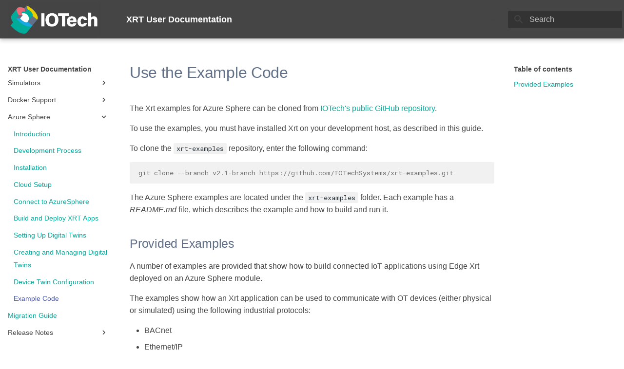

--- FILE ---
content_type: text/html
request_url: https://docs.iotechsys.com/edge-xrt21/azuresphere/example-code/example-code.html
body_size: 69526
content:

<!doctype html>
<html lang="en" class="no-js">
  <head>
    
      <meta charset="utf-8">
      <meta name="viewport" content="width=device-width,initial-scale=1">
      
      
      
      
        <link rel="prev" href="../configuration/device-twin-configuration.html">
      
      
        <link rel="next" href="../../migration/migration.html">
      
      <link rel="icon" href="../../assets/iotech/favicon.png">
      <meta name="generator" content="mkdocs-1.4.2, mkdocs-material-9.1.3">
    
    
      
        <title>Example Code - XRT User Documentation</title>
      
    
    
      <link rel="stylesheet" href="../../assets/stylesheets/main.c4a75a56.min.css">
      
        
        <link rel="stylesheet" href="../../assets/stylesheets/palette.a0c5b2b5.min.css">
      
      

    
    
    
      
        
        
        <link rel="preconnect" href="https://fonts.gstatic.com" crossorigin>
        <link rel="stylesheet" href="https://fonts.googleapis.com/css?family=Trebuchet:300,300i,400,400i,700,700i%7CRoboto+Mono:400,400i,700,700i&display=fallback">
        <style>:root{--md-text-font:"Trebuchet";--md-code-font:"Roboto Mono"}</style>
      
    
    
      <link rel="stylesheet" href="../../stylesheets/extra.css">
    
    <script>__md_scope=new URL("../..",location),__md_hash=e=>[...e].reduce((e,_)=>(e<<5)-e+_.charCodeAt(0),0),__md_get=(e,_=localStorage,t=__md_scope)=>JSON.parse(_.getItem(t.pathname+"."+e)),__md_set=(e,_,t=localStorage,a=__md_scope)=>{try{t.setItem(a.pathname+"."+e,JSON.stringify(_))}catch(e){}}</script>
    
      

    
    
    
  </head>
  
  
    
    
      
    
    
    
    
    <body dir="ltr" data-md-color-scheme="iotech-light" data-md-color-primary="" data-md-color-accent="">
  
    
    
      <script>var palette=__md_get("__palette");if(palette&&"object"==typeof palette.color)for(var key of Object.keys(palette.color))document.body.setAttribute("data-md-color-"+key,palette.color[key])</script>
    
    <input class="md-toggle" data-md-toggle="drawer" type="checkbox" id="__drawer" autocomplete="off">
    <input class="md-toggle" data-md-toggle="search" type="checkbox" id="__search" autocomplete="off">
    <label class="md-overlay" for="__drawer"></label>
    <div data-md-component="skip">
      
        
        <a href="#use-the-example-code" class="md-skip">
          Skip to content
        </a>
      
    </div>
    <div data-md-component="announce">
      
    </div>
    
    
      

  

<header class="md-header md-header--shadow" data-md-component="header">
  <nav class="md-header__inner md-grid" aria-label="Header">
    <a href="../../index.html" title="XRT User Documentation" class="md-header__button md-logo" aria-label="XRT User Documentation" data-md-component="logo">
      
  <img src="../../assets/iotech/IMG-IOTechLogo.png" alt="logo">

    </a>
    <label class="md-header__button md-icon" for="__drawer">
      <svg xmlns="http://www.w3.org/2000/svg" viewBox="0 0 24 24"><path d="M3 6h18v2H3V6m0 5h18v2H3v-2m0 5h18v2H3v-2Z"/></svg>
    </label>
    <div class="md-header__title" data-md-component="header-title">
      <div class="md-header__ellipsis">
        <div class="md-header__topic">
          <span class="md-ellipsis">
            XRT User Documentation
          </span>
        </div>
        <div class="md-header__topic" data-md-component="header-topic">
          <span class="md-ellipsis">
            
              Example Code
            
          </span>
        </div>
      </div>
    </div>
    
      <form class="md-header__option" data-md-component="palette">
        
          
          <input class="md-option" data-md-color-media="" data-md-color-scheme="iotech-light" data-md-color-primary="" data-md-color-accent=""  aria-label="Switch to dark mode"  type="radio" name="__palette" id="__palette_1">
          
            <label class="md-header__button md-icon" title="Switch to dark mode" for="__palette_2" hidden>
              <svg xmlns="http://www.w3.org/2000/svg" viewBox="0 0 24 24"><path d="M17 6H7c-3.31 0-6 2.69-6 6s2.69 6 6 6h10c3.31 0 6-2.69 6-6s-2.69-6-6-6zm0 10H7c-2.21 0-4-1.79-4-4s1.79-4 4-4h10c2.21 0 4 1.79 4 4s-1.79 4-4 4zM7 9c-1.66 0-3 1.34-3 3s1.34 3 3 3 3-1.34 3-3-1.34-3-3-3z"/></svg>
            </label>
          
        
          
          <input class="md-option" data-md-color-media="" data-md-color-scheme="iotech-dark" data-md-color-primary="" data-md-color-accent=""  aria-label="Switch to light mode"  type="radio" name="__palette" id="__palette_2">
          
            <label class="md-header__button md-icon" title="Switch to light mode" for="__palette_1" hidden>
              <svg xmlns="http://www.w3.org/2000/svg" viewBox="0 0 24 24"><path d="M17 7H7a5 5 0 0 0-5 5 5 5 0 0 0 5 5h10a5 5 0 0 0 5-5 5 5 0 0 0-5-5m0 8a3 3 0 0 1-3-3 3 3 0 0 1 3-3 3 3 0 0 1 3 3 3 3 0 0 1-3 3Z"/></svg>
            </label>
          
        
      </form>
    
    
    
      <label class="md-header__button md-icon" for="__search">
        <svg xmlns="http://www.w3.org/2000/svg" viewBox="0 0 24 24"><path d="M9.5 3A6.5 6.5 0 0 1 16 9.5c0 1.61-.59 3.09-1.56 4.23l.27.27h.79l5 5-1.5 1.5-5-5v-.79l-.27-.27A6.516 6.516 0 0 1 9.5 16 6.5 6.5 0 0 1 3 9.5 6.5 6.5 0 0 1 9.5 3m0 2C7 5 5 7 5 9.5S7 14 9.5 14 14 12 14 9.5 12 5 9.5 5Z"/></svg>
      </label>
      <div class="md-search" data-md-component="search" role="dialog">
  <label class="md-search__overlay" for="__search"></label>
  <div class="md-search__inner" role="search">
    <form class="md-search__form" name="search">
      <input type="text" class="md-search__input" name="query" aria-label="Search" placeholder="Search" autocapitalize="off" autocorrect="off" autocomplete="off" spellcheck="false" data-md-component="search-query" required>
      <label class="md-search__icon md-icon" for="__search">
        <svg xmlns="http://www.w3.org/2000/svg" viewBox="0 0 24 24"><path d="M9.5 3A6.5 6.5 0 0 1 16 9.5c0 1.61-.59 3.09-1.56 4.23l.27.27h.79l5 5-1.5 1.5-5-5v-.79l-.27-.27A6.516 6.516 0 0 1 9.5 16 6.5 6.5 0 0 1 3 9.5 6.5 6.5 0 0 1 9.5 3m0 2C7 5 5 7 5 9.5S7 14 9.5 14 14 12 14 9.5 12 5 9.5 5Z"/></svg>
        <svg xmlns="http://www.w3.org/2000/svg" viewBox="0 0 24 24"><path d="M20 11v2H8l5.5 5.5-1.42 1.42L4.16 12l7.92-7.92L13.5 5.5 8 11h12Z"/></svg>
      </label>
      <nav class="md-search__options" aria-label="Search">
        
        <button type="reset" class="md-search__icon md-icon" title="Clear" aria-label="Clear" tabindex="-1">
          <svg xmlns="http://www.w3.org/2000/svg" viewBox="0 0 24 24"><path d="M19 6.41 17.59 5 12 10.59 6.41 5 5 6.41 10.59 12 5 17.59 6.41 19 12 13.41 17.59 19 19 17.59 13.41 12 19 6.41Z"/></svg>
        </button>
      </nav>
      
    </form>
    <div class="md-search__output">
      <div class="md-search__scrollwrap" data-md-scrollfix>
        <div class="md-search-result" data-md-component="search-result">
          <div class="md-search-result__meta">
            Initializing search
          </div>
          <ol class="md-search-result__list" role="presentation"></ol>
        </div>
      </div>
    </div>
  </div>
</div>
    
    
  </nav>
  
</header>
    
    <div class="md-container" data-md-component="container">
      
      
        
          
        
      
      <main class="md-main" data-md-component="main">
        <div class="md-main__inner md-grid">
          
            
              
              <div class="md-sidebar md-sidebar--primary" data-md-component="sidebar" data-md-type="navigation" >
                <div class="md-sidebar__scrollwrap">
                  <div class="md-sidebar__inner">
                    


<nav class="md-nav md-nav--primary" aria-label="Navigation" data-md-level="0">
  <label class="md-nav__title" for="__drawer">
    <a href="../../index.html" title="XRT User Documentation" class="md-nav__button md-logo" aria-label="XRT User Documentation" data-md-component="logo">
      
  <img src="../../assets/iotech/IMG-IOTechLogo.png" alt="logo">

    </a>
    XRT User Documentation
  </label>
  
  <ul class="md-nav__list" data-md-scrollfix>
    
      
      
      

  
  
  
    <li class="md-nav__item">
      <a href="../../index.html" class="md-nav__link">
        Home
      </a>
    </li>
  

    
      
      
      

  
  
  
    
    <li class="md-nav__item md-nav__item--nested">
      
      
      
      
      <input class="md-nav__toggle md-toggle " type="checkbox" id="__nav_2" >
      
      
      
        <label class="md-nav__link" for="__nav_2" id="__nav_2_label" tabindex="0">
          Installation
          <span class="md-nav__icon md-icon"></span>
        </label>
      
      <nav class="md-nav" data-md-level="1" aria-labelledby="__nav_2_label" aria-expanded="false">
        <label class="md-nav__title" for="__nav_2">
          <span class="md-nav__icon md-icon"></span>
          Installation
        </label>
        <ul class="md-nav__list" data-md-scrollfix>
          
            
              
  
  
  
    <li class="md-nav__item">
      <a href="../../installation/installation.html" class="md-nav__link">
        Installation Instructions
      </a>
    </li>
  

            
          
            
              
  
  
  
    <li class="md-nav__item">
      <a href="../../systemd/systemd.html" class="md-nav__link">
        Systemd
      </a>
    </li>
  

            
          
        </ul>
      </nav>
    </li>
  

    
      
      
      

  
  
  
    <li class="md-nav__item">
      <a href="../../introduction/introduction.html" class="md-nav__link">
        Introduction
      </a>
    </li>
  

    
      
      
      

  
  
  
    <li class="md-nav__item">
      <a href="../../getting-started/getting-started.html" class="md-nav__link">
        Getting Started
      </a>
    </li>
  

    
      
      
      

  
  
  
    
    <li class="md-nav__item md-nav__item--nested">
      
      
      
      
      <input class="md-nav__toggle md-toggle " type="checkbox" id="__nav_5" >
      
      
      
        <label class="md-nav__link" for="__nav_5" id="__nav_5_label" tabindex="0">
          Components
          <span class="md-nav__icon md-icon"></span>
        </label>
      
      <nav class="md-nav" data-md-level="1" aria-labelledby="__nav_5_label" aria-expanded="false">
        <label class="md-nav__title" for="__nav_5">
          <span class="md-nav__icon md-icon"></span>
          Components
        </label>
        <ul class="md-nav__list" data-md-scrollfix>
          
            
              
  
  
  
    <li class="md-nav__item">
      <a href="../../components/available-components.html" class="md-nav__link">
        Available Components
      </a>
    </li>
  

            
          
            
              
  
  
  
    
    <li class="md-nav__item md-nav__item--nested">
      
      
      
      
      <input class="md-nav__toggle md-toggle " type="checkbox" id="__nav_5_2" >
      
      
      
        <label class="md-nav__link" for="__nav_5_2" id="__nav_5_2_label" tabindex="0">
          Bridge Components
          <span class="md-nav__icon md-icon"></span>
        </label>
      
      <nav class="md-nav" data-md-level="2" aria-labelledby="__nav_5_2_label" aria-expanded="false">
        <label class="md-nav__title" for="__nav_5_2">
          <span class="md-nav__icon md-icon"></span>
          Bridge Components
        </label>
        <ul class="md-nav__list" data-md-scrollfix>
          
            
              
  
  
  
    <li class="md-nav__item">
      <a href="../../bridge-components/available-bridge-components.html" class="md-nav__link">
        Available Bridge Components
      </a>
    </li>
  

            
          
            
              
  
  
  
    <li class="md-nav__item">
      <a href="../../bridge-components/mqtt-bridge-component.html" class="md-nav__link">
        MQTT Bridge Component
      </a>
    </li>
  

            
          
            
              
  
  
  
    <li class="md-nav__item">
      <a href="../../bridge-components/redis-bridge-component.html" class="md-nav__link">
        Redis Bridge Component
      </a>
    </li>
  

            
          
        </ul>
      </nav>
    </li>
  

            
          
            
              
  
  
  
    <li class="md-nav__item">
      <a href="../../command-component/command-component.html" class="md-nav__link">
        Command Component
      </a>
    </li>
  

            
          
            
              
  
  
  
    
    <li class="md-nav__item md-nav__item--nested">
      
      
      
      
      <input class="md-nav__toggle md-toggle " type="checkbox" id="__nav_5_4" >
      
      
      
        <label class="md-nav__link" for="__nav_5_4" id="__nav_5_4_label" tabindex="0">
          Core Components
          <span class="md-nav__icon md-icon"></span>
        </label>
      
      <nav class="md-nav" data-md-level="2" aria-labelledby="__nav_5_4_label" aria-expanded="false">
        <label class="md-nav__title" for="__nav_5_4">
          <span class="md-nav__icon md-icon"></span>
          Core Components
        </label>
        <ul class="md-nav__list" data-md-scrollfix>
          
            
              
  
  
  
    <li class="md-nav__item">
      <a href="../../core-components/available-core-components.html" class="md-nav__link">
        Available Core Components
      </a>
    </li>
  

            
          
            
              
  
  
  
    <li class="md-nav__item">
      <a href="../../core-components/bus-component.html" class="md-nav__link">
        Bus Component
      </a>
    </li>
  

            
          
            
              
  
  
  
    <li class="md-nav__item">
      <a href="../../core-components/logger-component.html" class="md-nav__link">
        Logger Component
      </a>
    </li>
  

            
          
            
              
  
  
  
    <li class="md-nav__item">
      <a href="../../core-components/buslogger-component.html" class="md-nav__link">
        Bus Logger Component
      </a>
    </li>
  

            
          
            
              
  
  
  
    <li class="md-nav__item">
      <a href="../../core-components/scheduler-component.html" class="md-nav__link">
        Scheduler Component
      </a>
    </li>
  

            
          
            
              
  
  
  
    <li class="md-nav__item">
      <a href="../../core-components/threadpool-component.html" class="md-nav__link">
        ThreadPool Component
      </a>
    </li>
  

            
          
        </ul>
      </nav>
    </li>
  

            
          
            
              
  
  
  
    
    <li class="md-nav__item md-nav__item--nested">
      
      
      
      
      <input class="md-nav__toggle md-toggle " type="checkbox" id="__nav_5_5" >
      
      
      
        <label class="md-nav__link" for="__nav_5_5" id="__nav_5_5_label" tabindex="0">
          Device Components
          <span class="md-nav__icon md-icon"></span>
        </label>
      
      <nav class="md-nav" data-md-level="2" aria-labelledby="__nav_5_5_label" aria-expanded="false">
        <label class="md-nav__title" for="__nav_5_5">
          <span class="md-nav__icon md-icon"></span>
          Device Components
        </label>
        <ul class="md-nav__list" data-md-scrollfix>
          
            
              
  
  
  
    <li class="md-nav__item">
      <a href="../../device-components/available-device-components.html" class="md-nav__link">
        Available Device Components
      </a>
    </li>
  

            
          
            
              
  
  
  
    <li class="md-nav__item">
      <a href="../../device-components/mt3620-device-component.html" class="md-nav__link">
        MT3620 Device Component
      </a>
    </li>
  

            
          
            
              
  
  
  
    <li class="md-nav__item">
      <a href="../../device-components/linux-device-component.html" class="md-nav__link">
        Linux Device Component
      </a>
    </li>
  

            
          
        </ul>
      </nav>
    </li>
  

            
          
            
              
  
  
  
    
    <li class="md-nav__item md-nav__item--nested">
      
      
      
      
      <input class="md-nav__toggle md-toggle " type="checkbox" id="__nav_5_6" >
      
      
      
        <label class="md-nav__link" for="__nav_5_6" id="__nav_5_6_label" tabindex="0">
          Device Service Components
          <span class="md-nav__icon md-icon"></span>
        </label>
      
      <nav class="md-nav" data-md-level="2" aria-labelledby="__nav_5_6_label" aria-expanded="false">
        <label class="md-nav__title" for="__nav_5_6">
          <span class="md-nav__icon md-icon"></span>
          Device Service Components
        </label>
        <ul class="md-nav__list" data-md-scrollfix>
          
            
              
  
  
  
    <li class="md-nav__item">
      <a href="../../device-service-components/available-device-service-components.html" class="md-nav__link">
        Available Device Service Components
      </a>
    </li>
  

            
          
            
              
  
  
  
    <li class="md-nav__item">
      <a href="../../device-service-components/device-profiles.html" class="md-nav__link">
        Device Profiles
      </a>
    </li>
  

            
          
            
              
  
  
  
    <li class="md-nav__item">
      <a href="../../device-service-components/device-service-component-configuration.html" class="md-nav__link">
        Device Service Component Configuration
      </a>
    </li>
  

            
          
            
              
  
  
  
    <li class="md-nav__item">
      <a href="../../device-service-components/schedule-the-publication-of-readings.html" class="md-nav__link">
        Schedule the Publication of Readings
      </a>
    </li>
  

            
          
            
              
  
  
  
    <li class="md-nav__item">
      <a href="../../device-service-components/run-device-service-components.html" class="md-nav__link">
        Run Device Service Components
      </a>
    </li>
  

            
          
            
              
  
  
  
    
    <li class="md-nav__item md-nav__item--nested">
      
      
      
      
      <input class="md-nav__toggle md-toggle " type="checkbox" id="__nav_5_6_6" >
      
      
      
        <label class="md-nav__link" for="__nav_5_6_6" id="__nav_5_6_6_label" tabindex="0">
          Run Device Service Components in Docker
          <span class="md-nav__icon md-icon"></span>
        </label>
      
      <nav class="md-nav" data-md-level="3" aria-labelledby="__nav_5_6_6_label" aria-expanded="false">
        <label class="md-nav__title" for="__nav_5_6_6">
          <span class="md-nav__icon md-icon"></span>
          Run Device Service Components in Docker
        </label>
        <ul class="md-nav__list" data-md-scrollfix>
          
            
              
  
  
  
    <li class="md-nav__item">
      <a href="../../device-service-components/device-service-docker/device-service-docker-setup.html" class="md-nav__link">
        Device Service Docker Setup
      </a>
    </li>
  

            
          
            
              
  
  
  
    <li class="md-nav__item">
      <a href="../../device-service-components/device-service-docker/bacnet-ip-docker.html" class="md-nav__link">
        Bacnet IP Service Docker
      </a>
    </li>
  

            
          
            
              
  
  
  
    <li class="md-nav__item">
      <a href="../../device-service-components/device-service-docker/bacnet-mstp-docker.html" class="md-nav__link">
        Bacnet MSTP Service Docker
      </a>
    </li>
  

            
          
            
              
  
  
  
    <li class="md-nav__item">
      <a href="../../device-service-components/device-service-docker/ble-docker.html" class="md-nav__link">
        BLE Sevice Docker
      </a>
    </li>
  

            
          
            
              
  
  
  
    <li class="md-nav__item">
      <a href="../../device-service-components/device-service-docker/canbus-docker.html" class="md-nav__link">
        CANbus Service Docker
      </a>
    </li>
  

            
          
            
              
  
  
  
    <li class="md-nav__item">
      <a href="../../device-service-components/device-service-docker/ethernet-ip-docker.html" class="md-nav__link">
        EtherNet/IP Service Docker
      </a>
    </li>
  

            
          
            
              
  
  
  
    <li class="md-nav__item">
      <a href="../../device-service-components/device-service-docker/gps-docker.html" class="md-nav__link">
        GPS Service Docker
      </a>
    </li>
  

            
          
            
              
  
  
  
    <li class="md-nav__item">
      <a href="../../device-service-components/device-service-docker/opc-ua-docker.html" class="md-nav__link">
        OPC-UA Service Docker
      </a>
    </li>
  

            
          
            
              
  
  
  
    <li class="md-nav__item">
      <a href="../../device-service-components/device-service-docker/profinet-docker.html" class="md-nav__link">
        Profinet Service Docker
      </a>
    </li>
  

            
          
            
              
  
  
  
    <li class="md-nav__item">
      <a href="../../device-service-components/device-service-docker/s7-docker.html" class="md-nav__link">
        S7 Service Docker
      </a>
    </li>
  

            
          
            
              
  
  
  
    <li class="md-nav__item">
      <a href="../../device-service-components/device-service-docker/virtual-docker.html" class="md-nav__link">
        Virtual Service Docker
      </a>
    </li>
  

            
          
        </ul>
      </nav>
    </li>
  

            
          
            
              
  
  
  
    
    <li class="md-nav__item md-nav__item--nested">
      
      
      
      
      <input class="md-nav__toggle md-toggle " type="checkbox" id="__nav_5_6_7" >
      
      
      
        <label class="md-nav__link" for="__nav_5_6_7" id="__nav_5_6_7_label" tabindex="0">
          BACnet Device Service Component
          <span class="md-nav__icon md-icon"></span>
        </label>
      
      <nav class="md-nav" data-md-level="3" aria-labelledby="__nav_5_6_7_label" aria-expanded="false">
        <label class="md-nav__title" for="__nav_5_6_7">
          <span class="md-nav__icon md-icon"></span>
          BACnet Device Service Component
        </label>
        <ul class="md-nav__list" data-md-scrollfix>
          
            
              
  
  
  
    <li class="md-nav__item">
      <a href="../../device-service-components/bacnet-device-service-component.html" class="md-nav__link">
        BACnet Device Service Overview
      </a>
    </li>
  

            
          
            
              
  
  
  
    <li class="md-nav__item">
      <a href="../../device-service-components/device-service-component-details/bacnet-device-service-component-details.html" class="md-nav__link">
        BACnet Device Service Component Details
      </a>
    </li>
  

            
          
        </ul>
      </nav>
    </li>
  

            
          
            
              
  
  
  
    <li class="md-nav__item">
      <a href="../../device-service-components/ble-device-service-component.html" class="md-nav__link">
        BLE Device Service Component
      </a>
    </li>
  

            
          
            
              
  
  
  
    <li class="md-nav__item">
      <a href="../../device-service-components/canbus-device-service-component.html" class="md-nav__link">
        CANbus Device Service Component
      </a>
    </li>
  

            
          
            
              
  
  
  
    <li class="md-nav__item">
      <a href="../../device-service-components/ethercat-device-service-component.html" class="md-nav__link">
        EtherCAT Device Service Component
      </a>
    </li>
  

            
          
            
              
  
  
  
    <li class="md-nav__item">
      <a href="../../device-service-components/ethernet-ip-device-service-component.html" class="md-nav__link">
        EtherNet/IP Device Service Component
      </a>
    </li>
  

            
          
            
              
  
  
  
    <li class="md-nav__item">
      <a href="../../device-service-components/gps-device-service-component.html" class="md-nav__link">
        GPS Device Service Component
      </a>
    </li>
  

            
          
            
              
  
  
  
    <li class="md-nav__item">
      <a href="../../device-service-components/modbus-device-service-component.html" class="md-nav__link">
        Modbus Device Service Component
      </a>
    </li>
  

            
          
            
              
  
  
  
    <li class="md-nav__item">
      <a href="../../device-service-components/opc-ua-device-service-component.html" class="md-nav__link">
        OPC-UA Device Service Component
      </a>
    </li>
  

            
          
            
              
  
  
  
    <li class="md-nav__item">
      <a href="../../device-service-components/profinet-device-service-component.html" class="md-nav__link">
        PROFINET Device Service Component
      </a>
    </li>
  

            
          
            
              
  
  
  
    <li class="md-nav__item">
      <a href="../../device-service-components/s7-device-service-component.html" class="md-nav__link">
        S7 Device Service Component
      </a>
    </li>
  

            
          
            
              
  
  
  
    <li class="md-nav__item">
      <a href="../../device-service-components/virtual-device-service-component.html" class="md-nav__link">
        Virtual Device Service Component
      </a>
    </li>
  

            
          
        </ul>
      </nav>
    </li>
  

            
          
            
              
  
  
  
    
    <li class="md-nav__item md-nav__item--nested">
      
      
      
      
      <input class="md-nav__toggle md-toggle " type="checkbox" id="__nav_5_7" >
      
      
      
        <label class="md-nav__link" for="__nav_5_7" id="__nav_5_7_label" tabindex="0">
          Extension Components
          <span class="md-nav__icon md-icon"></span>
        </label>
      
      <nav class="md-nav" data-md-level="2" aria-labelledby="__nav_5_7_label" aria-expanded="false">
        <label class="md-nav__title" for="__nav_5_7">
          <span class="md-nav__icon md-icon"></span>
          Extension Components
        </label>
        <ul class="md-nav__list" data-md-scrollfix>
          
            
              
  
  
  
    <li class="md-nav__item">
      <a href="../../extension-components/available-extension-components.html" class="md-nav__link">
        Available Extension Components
      </a>
    </li>
  

            
          
            
              
  
  
  
    <li class="md-nav__item">
      <a href="../../extension-components/bacnet-event-registration-component.html" class="md-nav__link">
        BACnet Event Registration Component
      </a>
    </li>
  

            
          
        </ul>
      </nav>
    </li>
  

            
          
            
              
  
  
  
    
    <li class="md-nav__item md-nav__item--nested">
      
      
      
      
      <input class="md-nav__toggle md-toggle " type="checkbox" id="__nav_5_8" >
      
      
      
        <label class="md-nav__link" for="__nav_5_8" id="__nav_5_8_label" tabindex="0">
          Exporter Components
          <span class="md-nav__icon md-icon"></span>
        </label>
      
      <nav class="md-nav" data-md-level="2" aria-labelledby="__nav_5_8_label" aria-expanded="false">
        <label class="md-nav__title" for="__nav_5_8">
          <span class="md-nav__icon md-icon"></span>
          Exporter Components
        </label>
        <ul class="md-nav__list" data-md-scrollfix>
          
            
              
  
  
  
    <li class="md-nav__item">
      <a href="../../exporter-components/available-exporter-components.html" class="md-nav__link">
        Available Exporter Components
      </a>
    </li>
  

            
          
            
              
  
  
  
    <li class="md-nav__item">
      <a href="../../exporter-components/rest-exporter-component.html" class="md-nav__link">
        REST Exporter Component
      </a>
    </li>
  

            
          
            
              
  
  
  
    <li class="md-nav__item">
      <a href="../../exporter-components/influxdb-exporter-component.html" class="md-nav__link">
        InfluxDB Exporter Component
      </a>
    </li>
  

            
          
            
              
  
  
  
    <li class="md-nav__item">
      <a href="../../exporter-components/azuresphere-exporter-component.html" class="md-nav__link">
        AzureSphere Exporter Component
      </a>
    </li>
  

            
          
            
              
  
  
  
    <li class="md-nav__item">
      <a href="../../exporter-components/azure-exporter-component.html" class="md-nav__link">
        Azure Exporter Component
      </a>
    </li>
  

            
          
            
              
  
  
  
    <li class="md-nav__item">
      <a href="../../exporter-components/aws-sitewise-exporter-component.html" class="md-nav__link">
        AWS SiteWise Exporter Component
      </a>
    </li>
  

            
          
            
              
  
  
  
    <li class="md-nav__item">
      <a href="../../exporter-components/log-exporter-component.html" class="md-nav__link">
        Log Exporter Component
      </a>
    </li>
  

            
          
            
              
  
  
  
    <li class="md-nav__item">
      <a href="../../exporter-components/ring-buffer-exporter-component.html" class="md-nav__link">
        Ring Buffer Exporter Component
      </a>
    </li>
  

            
          
        </ul>
      </nav>
    </li>
  

            
          
            
              
  
  
  
    
    <li class="md-nav__item md-nav__item--nested">
      
      
      
      
      <input class="md-nav__toggle md-toggle " type="checkbox" id="__nav_5_9" >
      
      
      
        <label class="md-nav__link" for="__nav_5_9" id="__nav_5_9_label" tabindex="0">
          Server Components
          <span class="md-nav__icon md-icon"></span>
        </label>
      
      <nav class="md-nav" data-md-level="2" aria-labelledby="__nav_5_9_label" aria-expanded="false">
        <label class="md-nav__title" for="__nav_5_9">
          <span class="md-nav__icon md-icon"></span>
          Server Components
        </label>
        <ul class="md-nav__list" data-md-scrollfix>
          
            
              
  
  
  
    <li class="md-nav__item">
      <a href="../../server-components/available-server-components.html" class="md-nav__link">
        Available Server Components
      </a>
    </li>
  

            
          
            
              
  
  
  
    <li class="md-nav__item">
      <a href="../../server-components/opc-ua-server-component.html" class="md-nav__link">
        OPC-UA Server Component
      </a>
    </li>
  

            
          
        </ul>
      </nav>
    </li>
  

            
          
            
              
  
  
  
    
    <li class="md-nav__item md-nav__item--nested">
      
      
      
      
      <input class="md-nav__toggle md-toggle " type="checkbox" id="__nav_5_10" >
      
      
      
        <label class="md-nav__link" for="__nav_5_10" id="__nav_5_10_label" tabindex="0">
          Transform Components
          <span class="md-nav__icon md-icon"></span>
        </label>
      
      <nav class="md-nav" data-md-level="2" aria-labelledby="__nav_5_10_label" aria-expanded="false">
        <label class="md-nav__title" for="__nav_5_10">
          <span class="md-nav__icon md-icon"></span>
          Transform Components
        </label>
        <ul class="md-nav__list" data-md-scrollfix>
          
            
              
  
  
  
    <li class="md-nav__item">
      <a href="../../transform-components/available-transform-components.html" class="md-nav__link">
        Available Transform Components
      </a>
    </li>
  

            
          
            
              
  
  
  
    <li class="md-nav__item">
      <a href="../../transform-components/lua-transform-component.html" class="md-nav__link">
        Lua Transform Component
      </a>
    </li>
  

            
          
        </ul>
      </nav>
    </li>
  

            
          
        </ul>
      </nav>
    </li>
  

    
      
      
      

  
  
  
    <li class="md-nav__item">
      <a href="../../mqtt-management/mqtt-management.html" class="md-nav__link">
        Management API
      </a>
    </li>
  

    
      
      
      

  
  
  
    
    <li class="md-nav__item md-nav__item--nested">
      
      
      
      
      <input class="md-nav__toggle md-toggle " type="checkbox" id="__nav_7" >
      
      
      
        <label class="md-nav__link" for="__nav_7" id="__nav_7_label" tabindex="0">
          Simulators
          <span class="md-nav__icon md-icon"></span>
        </label>
      
      <nav class="md-nav" data-md-level="1" aria-labelledby="__nav_7_label" aria-expanded="false">
        <label class="md-nav__title" for="__nav_7">
          <span class="md-nav__icon md-icon"></span>
          Simulators
        </label>
        <ul class="md-nav__list" data-md-scrollfix>
          
            
              
  
  
  
    <li class="md-nav__item">
      <a href="../../simulators/available-simulators.html" class="md-nav__link">
        Available Simulators
      </a>
    </li>
  

            
          
            
              
  
  
  
    
    <li class="md-nav__item md-nav__item--nested">
      
      
      
      
      <input class="md-nav__toggle md-toggle " type="checkbox" id="__nav_7_2" >
      
      
      
        <label class="md-nav__link" for="__nav_7_2" id="__nav_7_2_label" tabindex="0">
          BACnet
          <span class="md-nav__icon md-icon"></span>
        </label>
      
      <nav class="md-nav" data-md-level="2" aria-labelledby="__nav_7_2_label" aria-expanded="false">
        <label class="md-nav__title" for="__nav_7_2">
          <span class="md-nav__icon md-icon"></span>
          BACnet
        </label>
        <ul class="md-nav__list" data-md-scrollfix>
          
            
              
  
  
  
    <li class="md-nav__item">
      <a href="../../simulators/bacnet/overview.html" class="md-nav__link">
        Overview
      </a>
    </li>
  

            
          
            
              
  
  
  
    <li class="md-nav__item">
      <a href="../../simulators/bacnet/lua-scripting.html" class="md-nav__link">
        Lua Scripting
      </a>
    </li>
  

            
          
            
              
  
  
  
    <li class="md-nav__item">
      <a href="../../simulators/bacnet/lua-scripting-tutorial.html" class="md-nav__link">
        Lua Scripting Tutorial
      </a>
    </li>
  

            
          
            
              
  
  
  
    
    <li class="md-nav__item md-nav__item--nested">
      
      
      
      
      <input class="md-nav__toggle md-toggle " type="checkbox" id="__nav_7_2_4" >
      
      
      
        <label class="md-nav__link" for="__nav_7_2_4" id="__nav_7_2_4_label" tabindex="0">
          Lua API
          <span class="md-nav__icon md-icon"></span>
        </label>
      
      <nav class="md-nav" data-md-level="3" aria-labelledby="__nav_7_2_4_label" aria-expanded="false">
        <label class="md-nav__title" for="__nav_7_2_4">
          <span class="md-nav__icon md-icon"></span>
          Lua API
        </label>
        <ul class="md-nav__list" data-md-scrollfix>
          
            
              
  
  
  
    <li class="md-nav__item">
      <a href="../../simulators/bacnet/lua-api/OperationalFunctions.html" class="md-nav__link">
        Operational Functions
      </a>
    </li>
  

            
          
            
              
  
  
  
    
    <li class="md-nav__item md-nav__item--nested">
      
      
      
      
      <input class="md-nav__toggle md-toggle " type="checkbox" id="__nav_7_2_4_2" >
      
      
      
        <label class="md-nav__link" for="__nav_7_2_4_2" id="__nav_7_2_4_2_label" tabindex="0">
          Objects
          <span class="md-nav__icon md-icon"></span>
        </label>
      
      <nav class="md-nav" data-md-level="4" aria-labelledby="__nav_7_2_4_2_label" aria-expanded="false">
        <label class="md-nav__title" for="__nav_7_2_4_2">
          <span class="md-nav__icon md-icon"></span>
          Objects
        </label>
        <ul class="md-nav__list" data-md-scrollfix>
          
            
              
  
  
  
    <li class="md-nav__item">
      <a href="../../simulators/bacnet/lua-api/CreateObjects.html" class="md-nav__link">
        Create Objects
      </a>
    </li>
  

            
          
            
              
  
  
  
    <li class="md-nav__item">
      <a href="../../simulators/bacnet/lua-api/SetPresentValue.html" class="md-nav__link">
        Set Present Value
      </a>
    </li>
  

            
          
            
              
  
  
  
    <li class="md-nav__item">
      <a href="../../simulators/bacnet/lua-api/GetPresentValue.html" class="md-nav__link">
        Get Present Value
      </a>
    </li>
  

            
          
            
              
  
  
  
    <li class="md-nav__item">
      <a href="../../simulators/bacnet/lua-api/SetObjectName.html" class="md-nav__link">
        Set Object Name
      </a>
    </li>
  

            
          
            
              
  
  
  
    <li class="md-nav__item">
      <a href="../../simulators/bacnet/lua-api/GenerateEvents.html" class="md-nav__link">
        Generate Events
      </a>
    </li>
  

            
          
        </ul>
      </nav>
    </li>
  

            
          
        </ul>
      </nav>
    </li>
  

            
          
        </ul>
      </nav>
    </li>
  

            
          
            
              
  
  
  
    
    <li class="md-nav__item md-nav__item--nested">
      
      
      
      
      <input class="md-nav__toggle md-toggle " type="checkbox" id="__nav_7_3" >
      
      
      
        <label class="md-nav__link" for="__nav_7_3" id="__nav_7_3_label" tabindex="0">
          BLE
          <span class="md-nav__icon md-icon"></span>
        </label>
      
      <nav class="md-nav" data-md-level="2" aria-labelledby="__nav_7_3_label" aria-expanded="false">
        <label class="md-nav__title" for="__nav_7_3">
          <span class="md-nav__icon md-icon"></span>
          BLE
        </label>
        <ul class="md-nav__list" data-md-scrollfix>
          
            
              
  
  
  
    <li class="md-nav__item">
      <a href="../../simulators/ble/overview.html" class="md-nav__link">
        Overview
      </a>
    </li>
  

            
          
            
              
  
  
  
    <li class="md-nav__item">
      <a href="../../simulators/ble/lua-scripting.html" class="md-nav__link">
        Lua Scripting
      </a>
    </li>
  

            
          
            
              
  
  
  
    <li class="md-nav__item">
      <a href="../../simulators/ble/lua-scripting-tutorial.html" class="md-nav__link">
        Lua Scripting Tutorial
      </a>
    </li>
  

            
          
            
              
  
  
  
    
    <li class="md-nav__item md-nav__item--nested">
      
      
      
      
      <input class="md-nav__toggle md-toggle " type="checkbox" id="__nav_7_3_4" >
      
      
      
        <label class="md-nav__link" for="__nav_7_3_4" id="__nav_7_3_4_label" tabindex="0">
          Lua API
          <span class="md-nav__icon md-icon"></span>
        </label>
      
      <nav class="md-nav" data-md-level="3" aria-labelledby="__nav_7_3_4_label" aria-expanded="false">
        <label class="md-nav__title" for="__nav_7_3_4">
          <span class="md-nav__icon md-icon"></span>
          Lua API
        </label>
        <ul class="md-nav__list" data-md-scrollfix>
          
            
              
  
  
  
    
    <li class="md-nav__item md-nav__item--nested">
      
      
      
      
      <input class="md-nav__toggle md-toggle " type="checkbox" id="__nav_7_3_4_1" >
      
      
      
        <label class="md-nav__link" for="__nav_7_3_4_1" id="__nav_7_3_4_1_label" tabindex="0">
          Functions
          <span class="md-nav__icon md-icon"></span>
        </label>
      
      <nav class="md-nav" data-md-level="4" aria-labelledby="__nav_7_3_4_1_label" aria-expanded="false">
        <label class="md-nav__title" for="__nav_7_3_4_1">
          <span class="md-nav__icon md-icon"></span>
          Functions
        </label>
        <ul class="md-nav__list" data-md-scrollfix>
          
            
              
  
  
  
    <li class="md-nav__item">
      <a href="../../simulators/ble/lua-api/Update.html" class="md-nav__link">
        Update
      </a>
    </li>
  

            
          
        </ul>
      </nav>
    </li>
  

            
          
            
              
  
  
  
    
    <li class="md-nav__item md-nav__item--nested">
      
      
      
      
      <input class="md-nav__toggle md-toggle " type="checkbox" id="__nav_7_3_4_2" >
      
      
      
        <label class="md-nav__link" for="__nav_7_3_4_2" id="__nav_7_3_4_2_label" tabindex="0">
          Objects
          <span class="md-nav__icon md-icon"></span>
        </label>
      
      <nav class="md-nav" data-md-level="4" aria-labelledby="__nav_7_3_4_2_label" aria-expanded="false">
        <label class="md-nav__title" for="__nav_7_3_4_2">
          <span class="md-nav__icon md-icon"></span>
          Objects
        </label>
        <ul class="md-nav__list" data-md-scrollfix>
          
            
              
  
  
  
    <li class="md-nav__item">
      <a href="../../simulators/ble/lua-api/BLE.html" class="md-nav__link">
        BLE
      </a>
    </li>
  

            
          
            
              
  
  
  
    <li class="md-nav__item">
      <a href="../../simulators/ble/lua-api/Device.html" class="md-nav__link">
        Device
      </a>
    </li>
  

            
          
            
              
  
  
  
    <li class="md-nav__item">
      <a href="../../simulators/ble/lua-api/Service.html" class="md-nav__link">
        Service
      </a>
    </li>
  

            
          
            
              
  
  
  
    <li class="md-nav__item">
      <a href="../../simulators/ble/lua-api/Characteristic.html" class="md-nav__link">
        Characteristic
      </a>
    </li>
  

            
          
            
              
  
  
  
    <li class="md-nav__item">
      <a href="../../simulators/ble/lua-api/Descriptor.html" class="md-nav__link">
        Descriptor
      </a>
    </li>
  

            
          
        </ul>
      </nav>
    </li>
  

            
          
            
              
  
  
  
    
    <li class="md-nav__item md-nav__item--nested">
      
      
      
      
      <input class="md-nav__toggle md-toggle " type="checkbox" id="__nav_7_3_4_3" >
      
      
      
        <label class="md-nav__link" for="__nav_7_3_4_3" id="__nav_7_3_4_3_label" tabindex="0">
          Enums
          <span class="md-nav__icon md-icon"></span>
        </label>
      
      <nav class="md-nav" data-md-level="4" aria-labelledby="__nav_7_3_4_3_label" aria-expanded="false">
        <label class="md-nav__title" for="__nav_7_3_4_3">
          <span class="md-nav__icon md-icon"></span>
          Enums
        </label>
        <ul class="md-nav__list" data-md-scrollfix>
          
            
              
  
  
  
    <li class="md-nav__item">
      <a href="../../simulators/ble/lua-api/DataType.html" class="md-nav__link">
        DataType
      </a>
    </li>
  

            
          
        </ul>
      </nav>
    </li>
  

            
          
        </ul>
      </nav>
    </li>
  

            
          
        </ul>
      </nav>
    </li>
  

            
          
            
              
  
  
  
    
    <li class="md-nav__item md-nav__item--nested">
      
      
      
      
      <input class="md-nav__toggle md-toggle " type="checkbox" id="__nav_7_4" >
      
      
      
        <label class="md-nav__link" for="__nav_7_4" id="__nav_7_4_label" tabindex="0">
          EtherNet/IP
          <span class="md-nav__icon md-icon"></span>
        </label>
      
      <nav class="md-nav" data-md-level="2" aria-labelledby="__nav_7_4_label" aria-expanded="false">
        <label class="md-nav__title" for="__nav_7_4">
          <span class="md-nav__icon md-icon"></span>
          EtherNet/IP
        </label>
        <ul class="md-nav__list" data-md-scrollfix>
          
            
              
  
  
  
    <li class="md-nav__item">
      <a href="../../simulators/ethernet-ip/overview.html" class="md-nav__link">
        Overview
      </a>
    </li>
  

            
          
        </ul>
      </nav>
    </li>
  

            
          
            
              
  
  
  
    
    <li class="md-nav__item md-nav__item--nested">
      
      
      
      
      <input class="md-nav__toggle md-toggle " type="checkbox" id="__nav_7_5" >
      
      
      
        <label class="md-nav__link" for="__nav_7_5" id="__nav_7_5_label" tabindex="0">
          GPS
          <span class="md-nav__icon md-icon"></span>
        </label>
      
      <nav class="md-nav" data-md-level="2" aria-labelledby="__nav_7_5_label" aria-expanded="false">
        <label class="md-nav__title" for="__nav_7_5">
          <span class="md-nav__icon md-icon"></span>
          GPS
        </label>
        <ul class="md-nav__list" data-md-scrollfix>
          
            
              
  
  
  
    <li class="md-nav__item">
      <a href="../../simulators/gps/overview.html" class="md-nav__link">
        Overview
      </a>
    </li>
  

            
          
        </ul>
      </nav>
    </li>
  

            
          
            
              
  
  
  
    
    <li class="md-nav__item md-nav__item--nested">
      
      
      
      
      <input class="md-nav__toggle md-toggle " type="checkbox" id="__nav_7_6" >
      
      
      
        <label class="md-nav__link" for="__nav_7_6" id="__nav_7_6_label" tabindex="0">
          Modbus
          <span class="md-nav__icon md-icon"></span>
        </label>
      
      <nav class="md-nav" data-md-level="2" aria-labelledby="__nav_7_6_label" aria-expanded="false">
        <label class="md-nav__title" for="__nav_7_6">
          <span class="md-nav__icon md-icon"></span>
          Modbus
        </label>
        <ul class="md-nav__list" data-md-scrollfix>
          
            
              
  
  
  
    <li class="md-nav__item">
      <a href="../../simulators/modbus/overview.html" class="md-nav__link">
        Overview
      </a>
    </li>
  

            
          
        </ul>
      </nav>
    </li>
  

            
          
            
              
  
  
  
    
    <li class="md-nav__item md-nav__item--nested">
      
      
      
      
      <input class="md-nav__toggle md-toggle " type="checkbox" id="__nav_7_7" >
      
      
      
        <label class="md-nav__link" for="__nav_7_7" id="__nav_7_7_label" tabindex="0">
          OPC-UA Simulator
          <span class="md-nav__icon md-icon"></span>
        </label>
      
      <nav class="md-nav" data-md-level="2" aria-labelledby="__nav_7_7_label" aria-expanded="false">
        <label class="md-nav__title" for="__nav_7_7">
          <span class="md-nav__icon md-icon"></span>
          OPC-UA Simulator
        </label>
        <ul class="md-nav__list" data-md-scrollfix>
          
            
              
  
  
  
    <li class="md-nav__item">
      <a href="../../simulators/opc-ua/simulator/overview.html" class="md-nav__link">
        Overview
      </a>
    </li>
  

            
          
            
              
  
  
  
    <li class="md-nav__item">
      <a href="../../simulators/opc-ua/simulator/lua-scripting.html" class="md-nav__link">
        Lua Scripting
      </a>
    </li>
  

            
          
            
              
  
  
  
    <li class="md-nav__item">
      <a href="../../simulators/opc-ua/simulator/lua-scripting-tutorial.html" class="md-nav__link">
        Lua Scripting Tutorial
      </a>
    </li>
  

            
          
            
              
  
  
  
    
    <li class="md-nav__item md-nav__item--nested">
      
      
      
      
      <input class="md-nav__toggle md-toggle " type="checkbox" id="__nav_7_7_4" >
      
      
      
        <label class="md-nav__link" for="__nav_7_7_4" id="__nav_7_7_4_label" tabindex="0">
          Lua API
          <span class="md-nav__icon md-icon"></span>
        </label>
      
      <nav class="md-nav" data-md-level="3" aria-labelledby="__nav_7_7_4_label" aria-expanded="false">
        <label class="md-nav__title" for="__nav_7_7_4">
          <span class="md-nav__icon md-icon"></span>
          Lua API
        </label>
        <ul class="md-nav__list" data-md-scrollfix>
          
            
              
  
  
  
    
    <li class="md-nav__item md-nav__item--nested">
      
      
      
      
      <input class="md-nav__toggle md-toggle " type="checkbox" id="__nav_7_7_4_1" >
      
      
      
        <label class="md-nav__link" for="__nav_7_7_4_1" id="__nav_7_7_4_1_label" tabindex="0">
          Functions
          <span class="md-nav__icon md-icon"></span>
        </label>
      
      <nav class="md-nav" data-md-level="4" aria-labelledby="__nav_7_7_4_1_label" aria-expanded="false">
        <label class="md-nav__title" for="__nav_7_7_4_1">
          <span class="md-nav__icon md-icon"></span>
          Functions
        </label>
        <ul class="md-nav__list" data-md-scrollfix>
          
            
              
  
  
  
    <li class="md-nav__item">
      <a href="../../simulators/opc-ua/simulator/lua-api/Update.html" class="md-nav__link">
        Update
      </a>
    </li>
  

            
          
        </ul>
      </nav>
    </li>
  

            
          
            
              
  
  
  
    
    <li class="md-nav__item md-nav__item--nested">
      
      
      
      
      <input class="md-nav__toggle md-toggle " type="checkbox" id="__nav_7_7_4_2" >
      
      
      
        <label class="md-nav__link" for="__nav_7_7_4_2" id="__nav_7_7_4_2_label" tabindex="0">
          Objects
          <span class="md-nav__icon md-icon"></span>
        </label>
      
      <nav class="md-nav" data-md-level="4" aria-labelledby="__nav_7_7_4_2_label" aria-expanded="false">
        <label class="md-nav__title" for="__nav_7_7_4_2">
          <span class="md-nav__icon md-icon"></span>
          Objects
        </label>
        <ul class="md-nav__list" data-md-scrollfix>
          
            
              
  
  
  
    <li class="md-nav__item">
      <a href="../../simulators/opc-ua/simulator/lua-api/Argument.html" class="md-nav__link">
        Argument
      </a>
    </li>
  

            
          
            
              
  
  
  
    <li class="md-nav__item">
      <a href="../../simulators/opc-ua/simulator/lua-api/NodeId.html" class="md-nav__link">
        NodeId
      </a>
    </li>
  

            
          
            
              
  
  
  
    <li class="md-nav__item">
      <a href="../../simulators/opc-ua/simulator/lua-api/Server.html" class="md-nav__link">
        Server
      </a>
    </li>
  

            
          
            
              
  
  
  
    <li class="md-nav__item">
      <a href="../../simulators/opc-ua/simulator/lua-api/Variant.html" class="md-nav__link">
        Variant
      </a>
    </li>
  

            
          
            
              
  
  
  
    
    <li class="md-nav__item md-nav__item--nested">
      
      
      
      
      <input class="md-nav__toggle md-toggle " type="checkbox" id="__nav_7_7_4_2_5" >
      
      
      
        <label class="md-nav__link" for="__nav_7_7_4_2_5" id="__nav_7_7_4_2_5_label" tabindex="0">
          Nodes
          <span class="md-nav__icon md-icon"></span>
        </label>
      
      <nav class="md-nav" data-md-level="5" aria-labelledby="__nav_7_7_4_2_5_label" aria-expanded="false">
        <label class="md-nav__title" for="__nav_7_7_4_2_5">
          <span class="md-nav__icon md-icon"></span>
          Nodes
        </label>
        <ul class="md-nav__list" data-md-scrollfix>
          
            
              
  
  
  
    <li class="md-nav__item">
      <a href="../../simulators/opc-ua/simulator/lua-api/Node.html" class="md-nav__link">
        Node
      </a>
    </li>
  

            
          
            
              
  
  
  
    <li class="md-nav__item">
      <a href="../../simulators/opc-ua/simulator/lua-api/ObjectNode.html" class="md-nav__link">
        ObjectNode
      </a>
    </li>
  

            
          
            
              
  
  
  
    <li class="md-nav__item">
      <a href="../../simulators/opc-ua/simulator/lua-api/VariableNode.html" class="md-nav__link">
        VariableNode
      </a>
    </li>
  

            
          
            
              
  
  
  
    <li class="md-nav__item">
      <a href="../../simulators/opc-ua/simulator/lua-api/MethodNode.html" class="md-nav__link">
        MethodNode
      </a>
    </li>
  

            
          
            
              
  
  
  
    <li class="md-nav__item">
      <a href="../../simulators/opc-ua/simulator/lua-api/ObjectTypeNode.html" class="md-nav__link">
        ObjectTypeNode
      </a>
    </li>
  

            
          
        </ul>
      </nav>
    </li>
  

            
          
        </ul>
      </nav>
    </li>
  

            
          
            
              
  
  
  
    
    <li class="md-nav__item md-nav__item--nested">
      
      
      
      
      <input class="md-nav__toggle md-toggle " type="checkbox" id="__nav_7_7_4_3" >
      
      
      
        <label class="md-nav__link" for="__nav_7_7_4_3" id="__nav_7_7_4_3_label" tabindex="0">
          Enums
          <span class="md-nav__icon md-icon"></span>
        </label>
      
      <nav class="md-nav" data-md-level="4" aria-labelledby="__nav_7_7_4_3_label" aria-expanded="false">
        <label class="md-nav__title" for="__nav_7_7_4_3">
          <span class="md-nav__icon md-icon"></span>
          Enums
        </label>
        <ul class="md-nav__list" data-md-scrollfix>
          
            
              
  
  
  
    <li class="md-nav__item">
      <a href="../../simulators/opc-ua/simulator/lua-api/AccessLevel.html" class="md-nav__link">
        AccessLevel
      </a>
    </li>
  

            
          
            
              
  
  
  
    <li class="md-nav__item">
      <a href="../../simulators/opc-ua/simulator/lua-api/DataType.html" class="md-nav__link">
        DataType
      </a>
    </li>
  

            
          
            
              
  
  
  
    <li class="md-nav__item">
      <a href="../../simulators/opc-ua/simulator/lua-api/ObjectType.html" class="md-nav__link">
        ObjectType
      </a>
    </li>
  

            
          
            
              
  
  
  
    <li class="md-nav__item">
      <a href="../../simulators/opc-ua/simulator/lua-api/ValueRank.html" class="md-nav__link">
        ValueRank
      </a>
    </li>
  

            
          
        </ul>
      </nav>
    </li>
  

            
          
        </ul>
      </nav>
    </li>
  

            
          
        </ul>
      </nav>
    </li>
  

            
          
            
              
  
  
  
    
    <li class="md-nav__item md-nav__item--nested">
      
      
      
      
      <input class="md-nav__toggle md-toggle " type="checkbox" id="__nav_7_8" >
      
      
      
        <label class="md-nav__link" for="__nav_7_8" id="__nav_7_8_label" tabindex="0">
          OPC-UA LDS
          <span class="md-nav__icon md-icon"></span>
        </label>
      
      <nav class="md-nav" data-md-level="2" aria-labelledby="__nav_7_8_label" aria-expanded="false">
        <label class="md-nav__title" for="__nav_7_8">
          <span class="md-nav__icon md-icon"></span>
          OPC-UA LDS
        </label>
        <ul class="md-nav__list" data-md-scrollfix>
          
            
              
  
  
  
    <li class="md-nav__item">
      <a href="../../simulators/opc-ua/lds/overview.html" class="md-nav__link">
        Overview
      </a>
    </li>
  

            
          
        </ul>
      </nav>
    </li>
  

            
          
            
              
  
  
  
    
    <li class="md-nav__item md-nav__item--nested">
      
      
      
      
      <input class="md-nav__toggle md-toggle " type="checkbox" id="__nav_7_9" >
      
      
      
        <label class="md-nav__link" for="__nav_7_9" id="__nav_7_9_label" tabindex="0">
          S7
          <span class="md-nav__icon md-icon"></span>
        </label>
      
      <nav class="md-nav" data-md-level="2" aria-labelledby="__nav_7_9_label" aria-expanded="false">
        <label class="md-nav__title" for="__nav_7_9">
          <span class="md-nav__icon md-icon"></span>
          S7
        </label>
        <ul class="md-nav__list" data-md-scrollfix>
          
            
              
  
  
  
    <li class="md-nav__item">
      <a href="../../simulators/s7/overview.html" class="md-nav__link">
        Overview
      </a>
    </li>
  

            
          
        </ul>
      </nav>
    </li>
  

            
          
        </ul>
      </nav>
    </li>
  

    
      
      
      

  
  
  
    
    <li class="md-nav__item md-nav__item--nested">
      
      
      
      
      <input class="md-nav__toggle md-toggle " type="checkbox" id="__nav_8" >
      
      
      
        <label class="md-nav__link" for="__nav_8" id="__nav_8_label" tabindex="0">
          Docker Support
          <span class="md-nav__icon md-icon"></span>
        </label>
      
      <nav class="md-nav" data-md-level="1" aria-labelledby="__nav_8_label" aria-expanded="false">
        <label class="md-nav__title" for="__nav_8">
          <span class="md-nav__icon md-icon"></span>
          Docker Support
        </label>
        <ul class="md-nav__list" data-md-scrollfix>
          
            
              
  
  
  
    <li class="md-nav__item">
      <a href="../../docker-container/introduction.html" class="md-nav__link">
        Container Usage
      </a>
    </li>
  

            
          
        </ul>
      </nav>
    </li>
  

    
      
      
      

  
  
    
  
  
    
    <li class="md-nav__item md-nav__item--active md-nav__item--nested">
      
      
      
      
      <input class="md-nav__toggle md-toggle " type="checkbox" id="__nav_9" checked>
      
      
      
        <label class="md-nav__link" for="__nav_9" id="__nav_9_label" tabindex="0">
          Azure Sphere
          <span class="md-nav__icon md-icon"></span>
        </label>
      
      <nav class="md-nav" data-md-level="1" aria-labelledby="__nav_9_label" aria-expanded="true">
        <label class="md-nav__title" for="__nav_9">
          <span class="md-nav__icon md-icon"></span>
          Azure Sphere
        </label>
        <ul class="md-nav__list" data-md-scrollfix>
          
            
              
  
  
  
    <li class="md-nav__item">
      <a href="../introduction/introduction.html" class="md-nav__link">
        Introduction
      </a>
    </li>
  

            
          
            
              
  
  
  
    <li class="md-nav__item">
      <a href="../introduction/dev-process.html" class="md-nav__link">
        Development Process
      </a>
    </li>
  

            
          
            
              
  
  
  
    <li class="md-nav__item">
      <a href="../installation/installation.html" class="md-nav__link">
        Installation
      </a>
    </li>
  

            
          
            
              
  
  
  
    <li class="md-nav__item">
      <a href="../cloud-setup/cloud-setup.html" class="md-nav__link">
        Cloud Setup
      </a>
    </li>
  

            
          
            
              
  
  
  
    <li class="md-nav__item">
      <a href="../connect-azuresphere/connect-azuresphere.html" class="md-nav__link">
        Connect to AzureSphere
      </a>
    </li>
  

            
          
            
              
  
  
  
    <li class="md-nav__item">
      <a href="../build-deploy/build-deploy.html" class="md-nav__link">
        Build and Deploy XRT Apps
      </a>
    </li>
  

            
          
            
              
  
  
  
    <li class="md-nav__item">
      <a href="../setup-digital-twins/setup-digital-twins.html" class="md-nav__link">
        Setting Up Digital Twins
      </a>
    </li>
  

            
          
            
              
  
  
  
    <li class="md-nav__item">
      <a href="../manage-digital-twins/manage-digital-twins.html" class="md-nav__link">
        Creating and Managing Digital Twins
      </a>
    </li>
  

            
          
            
              
  
  
  
    <li class="md-nav__item">
      <a href="../configuration/device-twin-configuration.html" class="md-nav__link">
        Device Twin Configuration
      </a>
    </li>
  

            
          
            
              
  
  
    
  
  
    <li class="md-nav__item md-nav__item--active">
      
      <input class="md-nav__toggle md-toggle" type="checkbox" id="__toc">
      
      
        
      
      
        <label class="md-nav__link md-nav__link--active" for="__toc">
          Example Code
          <span class="md-nav__icon md-icon"></span>
        </label>
      
      <a href="example-code.html" class="md-nav__link md-nav__link--active">
        Example Code
      </a>
      
        

<nav class="md-nav md-nav--secondary" aria-label="Table of contents">
  
  
  
    
  
  
    <label class="md-nav__title" for="__toc">
      <span class="md-nav__icon md-icon"></span>
      Table of contents
    </label>
    <ul class="md-nav__list" data-md-component="toc" data-md-scrollfix>
      
        <li class="md-nav__item">
  <a href="#provided-examples" class="md-nav__link">
    Provided Examples
  </a>
  
</li>
      
    </ul>
  
</nav>
      
    </li>
  

            
          
        </ul>
      </nav>
    </li>
  

    
      
      
      

  
  
  
    <li class="md-nav__item">
      <a href="../../migration/migration.html" class="md-nav__link">
        Migration Guide
      </a>
    </li>
  

    
      
      
      

  
  
  
    
    <li class="md-nav__item md-nav__item--nested">
      
      
      
      
      <input class="md-nav__toggle md-toggle " type="checkbox" id="__nav_11" >
      
      
      
        <label class="md-nav__link" for="__nav_11" id="__nav_11_label" tabindex="0">
          Release Notes
          <span class="md-nav__icon md-icon"></span>
        </label>
      
      <nav class="md-nav" data-md-level="1" aria-labelledby="__nav_11_label" aria-expanded="false">
        <label class="md-nav__title" for="__nav_11">
          <span class="md-nav__icon md-icon"></span>
          Release Notes
        </label>
        <ul class="md-nav__list" data-md-scrollfix>
          
            
              
  
  
  
    <li class="md-nav__item">
      <a href="../../releasenotes/changelog.html" class="md-nav__link">
        Changelog
      </a>
    </li>
  

            
          
        </ul>
      </nav>
    </li>
  

    
  </ul>
</nav>
                  </div>
                </div>
              </div>
            
            
              
              <div class="md-sidebar md-sidebar--secondary" data-md-component="sidebar" data-md-type="toc" >
                <div class="md-sidebar__scrollwrap">
                  <div class="md-sidebar__inner">
                    

<nav class="md-nav md-nav--secondary" aria-label="Table of contents">
  
  
  
    
  
  
    <label class="md-nav__title" for="__toc">
      <span class="md-nav__icon md-icon"></span>
      Table of contents
    </label>
    <ul class="md-nav__list" data-md-component="toc" data-md-scrollfix>
      
        <li class="md-nav__item">
  <a href="#provided-examples" class="md-nav__link">
    Provided Examples
  </a>
  
</li>
      
    </ul>
  
</nav>
                  </div>
                </div>
              </div>
            
          
          
            <div class="md-content" data-md-component="content">
              <article class="md-content__inner md-typeset">
                
                  


<h1 id="use-the-example-code">Use the Example Code</h1>
<p>The Xrt examples for Azure Sphere can be cloned from <a href="https://github.com/IOTechSystems/xrt-examples/tree/v2.1-branch/AzureSphere">IOTech's public GitHub repository</a>.</p>
<p>To use the examples, you must have installed Xrt on your development host, as described in this guide.</p>
<p>To clone the <code>xrt-examples</code> repository, enter the following command:</p>
<div class="highlight"><pre><span></span><code><span class="go">git clone --branch v2.1-branch https://github.com/IOTechSystems/xrt-examples.git</span>
</code></pre></div>
<p>The Azure Sphere examples are located under the <code>xrt-examples</code> folder. Each example has a <em>README.md</em> file, which describes the example and how to build and run it.</p>
<h2 id="provided-examples">Provided Examples</h2>
<p>A number of examples are provided that show how to build connected IoT applications using Edge Xrt deployed on an Azure Sphere module.</p>
<p>The examples show how an Xrt application can be used to communicate with OT devices (either physical or simulated) using the following industrial protocols:</p>
<ul>
<li>BACnet</li>
<li>Ethernet/IP</li>
<li>Modbus</li>
</ul>
<p>Virtual Device Service is also supported on Azure Sphere. Please contact IOTech support if you require assistance with these device services.</p>
<p>Each example reads data values from the OT device, which are sent to a digital twin running on Azure IoT Hub. You can also use the digital twin to send commands back to the device connected to the Azure Sphere module.</p>





                
              </article>
            </div>
          
          
        </div>
        
          <button type="button" class="md-top md-icon" data-md-component="top" hidden>
            <svg xmlns="http://www.w3.org/2000/svg" viewBox="0 0 24 24"><path d="M13 20h-2V8l-5.5 5.5-1.42-1.42L12 4.16l7.92 7.92-1.42 1.42L13 8v12Z"/></svg>
            Back to top
          </button>
        
      </main>
      
        
<footer class="md-footer">
  
    <nav class="md-footer__inner md-grid" aria-label="">
      
        
        <a href="../configuration/device-twin-configuration.html" class="md-footer__link md-footer__link--prev" aria-label="Previous: Device Twin Configuration" rel="prev">
          <div class="md-footer__button md-icon">
            <svg xmlns="http://www.w3.org/2000/svg" viewBox="0 0 24 24"><path d="M20 11v2H8l5.5 5.5-1.42 1.42L4.16 12l7.92-7.92L13.5 5.5 8 11h12Z"/></svg>
          </div>
          <div class="md-footer__title">
            <div class="md-ellipsis">
              <span class="md-footer__direction">
                Previous
              </span>
              Device Twin Configuration
            </div>
          </div>
        </a>
      
      
        
        <a href="../../migration/migration.html" class="md-footer__link md-footer__link--next" aria-label="Next: Migration Guide" rel="next">
          <div class="md-footer__title">
            <div class="md-ellipsis">
              <span class="md-footer__direction">
                Next
              </span>
              Migration Guide
            </div>
          </div>
          <div class="md-footer__button md-icon">
            <svg xmlns="http://www.w3.org/2000/svg" viewBox="0 0 24 24"><path d="M4 11v2h12l-5.5 5.5 1.42 1.42L19.84 12l-7.92-7.92L10.5 5.5 16 11H4Z"/></svg>
          </div>
        </a>
      
    </nav>
  
  <div class="md-footer-meta md-typeset">
    <div class="md-footer-meta__inner md-grid">
      <div class="md-footer-copyright">
          <div class="md-footer-copyright__highlight">
            Copyright &copy; 2024 IOTech <support@iotechsys.com>
          </div>
        
      </div>
      <div class="md-social">
  
</div>
    </div>
  </div>
</footer>
      
    </div>
    <div class="md-dialog" data-md-component="dialog">
      <div class="md-dialog__inner md-typeset"></div>
    </div>
    
    <script id="__config" type="application/json">{"base": "../..", "features": ["navigation.top", "toc.right"], "search": "../../assets/javascripts/workers/search.208ed371.min.js", "translations": {"clipboard.copied": "Copied to clipboard", "clipboard.copy": "Copy to clipboard", "search.result.more.one": "1 more on this page", "search.result.more.other": "# more on this page", "search.result.none": "No matching documents", "search.result.one": "1 matching document", "search.result.other": "# matching documents", "search.result.placeholder": "Type to start searching", "search.result.term.missing": "Missing", "select.version": "Select version"}}</script>
    
    
      <script src="../../assets/javascripts/bundle.efa0ade1.min.js"></script>
      
    
  </body>
</html>

--- FILE ---
content_type: text/css
request_url: https://docs.iotechsys.com/edge-xrt21/stylesheets/extra.css
body_size: 4775
content:
[data-md-color-scheme="iotech-light"] {
	--md-primary-fg-color: #454545;
	--md-primary-fg-color--light: #CDE0E7;
	--md-primary-fg-color--dark: #45494c;

	--md-default-fg-color--light: #617087;
	--md-default-fg-color--lighter: rgba(0, 0, 0, 0.32);
	--md-default-fg-color--lightest: rgba(0, 0, 0, 0.07);

	--md-default-bg-color: #fff;
	--md-default-bg-color--light: hsla(0, 0%, 100%, 0.7);
	--md-default-bg-color--lighter: hsla(0, 0%, 100%, 0.3);
	--md-default-bg-color--lightest: hsla(0, 0%, 100%, 0.12);

	--md-default-heading-color: #454545;
	--md-default-text-color: #454545;
	--md-default-link-color: #00ab9c;
	--md-accent-fg-color: #8e4896;
	--Brand1: #454545;

	--md-footer-fg-color--light: #00ab9c;
	--md-footer-bg-color: #fff;
	--md-footer-bg-color--dark: #E6E6E6;

	--md-icon-color: #454545;

	--md-code-fg-color: #28343a;
	--md-code-bg-color: #f1f1f1;

	--md-table-light: #f2f2f2;
	--md-table-mid: #d0d3d5;
	--md-table-dark: #a9a9a9;
	--md-table-heading: #fff;
	.md-footer-meta { background-color:#454545}
}

[data-md-color-scheme="iotech-dark"] {
	--md-primary-fg-color: #454545;
	--md-primary-fg-color--light: #0b789c;
	--md-primary-fg-color--dark: hsl(206, 5%, 28%);

	--md-default-fg-color: #f5f5f5e1;
	--md-default-fg-color--light: #0b789c;
	--md-default-fg-color--light: #fff;
	--md-default-fg-color--lighter: rgba(0, 0, 0, 0.32);
	--md-default-fg-color--lightest: rgba(0, 0, 0, 0.07);

	--md-default-heading-color: #cfd6d3;
	--md-default-text-color: #f5f5f5e1;
	--md-default-link-color: #00ab9c;
	--md-accent-fg-color: #8e4896;
	--Brand1: #cfd6d3;

	--md-default-bg-color: #272e36;
	--md-default-bg-color--light: hsla(0, 0%, 100%, 0.7);
	--md-default-bg-color--lighter: hsla(0, 0%, 100%, 0.3);
	--md-default-bg-color--lightest: hsla(0, 0%, 100%, 0.12);

	--md-footer-fg-color--light: #00ab9c;
	--md-footer-bg-color: #272e36;
	--md-footer-bg-color--dark: #0f1114;

	--md-admonition-fg-color: #ececec;
	--md-admonition-bg-color: #23262c;

	--md-code-fg-color: #cccccc;
	--md-code-bg-color: #191e24;
	--md-code-hl-keyword-color: #e66060;
	--md-code-hl-number-color: #e66060;
	--md-code-hl-string-color: #488867;
	--md-code-hl-constant-color: #6f5ec2;
	--md-code-hl-punctuation-color: #446f7e;
	--md-code-hl-generic-color: #f5f5f5e1;

	--md-table-light: #1f242b;
	--md-table-mid: #181a1f;
	--md-table-dark: #101316e5;
	--md-table-heading: rgb(241, 241, 241);
	.md-icon svg{fill:#fff;}
	.md-search-result mark{color: var(--md-default-link-color);}
}

:root
{
	--Medium: #b9bec1;
}

.md-sidebar--primary
{
	color: var(--Brand1);
}

.md-grid {
  max-width: 1440px;
}

.md-icon svg {
	fill: var(--md-icon-color);
}

.md-nav__title{
	color: var(--md-default-heading-color);
}


body
{
	color: var(--md-default-text-color);
}

img
{
	border: none;
	max-width: 90%;
	object-fit: scale-down;
}

.img-border
{
	border: solid 1px #e6e6e6;
	border-radius: 2px;
}

p
{
	widows: 3;
	orphans: 3;
	letter-spacing: normal;
}

p.admonition-title
{
	font-weight: bold;
	widows: 3;
	orphans: 3;
	letter-spacing: normal;
}

h1
{
	font-weight: bold;
	color: var(--Brand1);
	padding: 0px;
	font-size: 18pt;
	font-family: 'Tahoma', sans-serif;
}

h2
{
	font-weight: bold;
	color: var(--md-default-fg-color--light);
	page-break-before: avoid;
	font-size: 16pt;
	font-family: 'Tahoma', sans-serif;
}

h3
{
	font-weight: bold;
	font-size: 14.0pt;
	color: var(--md-default-fg-color--light);
	font-family: 'Tahoma', sans-serif;
}

h4
{
	font-weight: bold;
	font-size: 12.0pt;
	color: var(--md-default-fg-color--light);
	font-family: 'Tahoma', sans-serif;
}

h5
{
	color: var(--md-default-fg-color--light);
	font-weight: lighter;
	font-size: 11pt;
	font-family: 'Tahoma', sans-serif;
}

h6
{
	color: var(--md-default-fg-color--light);
	font-size: 10pt;
	font-weight: normal;
	font-family: 'Tahoma', sans-serif;
	text-decoration: none;
}

a
{
	color: var(--md-default-link-color);
}

a:link
{
	color: var(--md-default-link-color);
}

a.href
{
	color: var(--md-default-link-color);
}

a:visited
{
	color: var(--md-default-link-color);
}



li p
{
	margin-bottom: 8px;
	margin-top: 8px;
}

ol,
ul
{
	letter-spacing: .25;
	line-height: 20pt;
}

code
{
	padding: 2px;
	border: solid 2px transparent;
}

#thiotech
{
	padding-top: 12px;
  	padding-bottom: 12px;
  	text-align: center;
	font-weight: bold;
 	background-color: var(--md-table-dark);
  	color: var(--md-table-heading);
}

table {
	border-collapse: collapse;
  }
  table th {
	border: 1px solid var(--md-table-mid); 
  }
  table td {
	border: 1px solid var(--md-table-mid);
  }
  table tr:first-child td {
	border-top: 0;
  }
  table tr td:first-child {
	border-left: 0;
  }
  table tr:last-child td {
	border-bottom: 0;
  }
  table tr td:last-child {
	border-right: 0;
  }


tr:nth-child(even) {background-color: var(--md-table-light);}

br
{
	padding: 15px 0px;
	height: 25px;
}


/* Page layout */

p.frame-footer-page-number
{
	color: var(--Medium);
	font-size: 10pt;
	font-weight: bold;
	text-align: right;
}

p.frame-footer-text
{
	color: var(--Medium);
	font-size: 10pt;
	font-weight: bold;
	text-transform: uppercase;
}

.md-header__button.md-logo img,.md-header__button.md-logo svg
{
	fill:currentColor;
	display:block;
	height:79px;
	width:auto;
}

.md-icon svg
{
	height:1.2rem;
	width:1.2rem}

.md-header__inner{
	height: 79px;
	.md-icon svg{ fill:#fff; }
}
